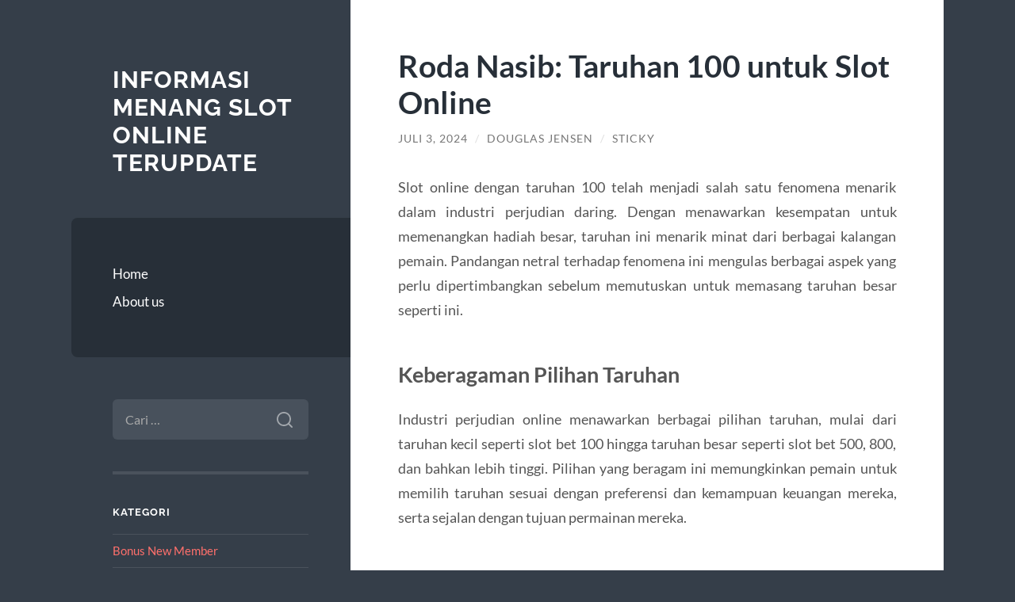

--- FILE ---
content_type: text/html; charset=UTF-8
request_url: https://fantomaster-seo.com/roda-nasib-taruhan-100-untuk-slot-online/
body_size: 11635
content:
<!DOCTYPE html>

<html lang="id">

	<head>

		<meta charset="UTF-8">
		<meta name="viewport" content="width=device-width, initial-scale=1.0" >

		<link rel="profile" href="https://gmpg.org/xfn/11">

		<meta name='robots' content='index, follow, max-image-preview:large, max-snippet:-1, max-video-preview:-1' />

	<!-- This site is optimized with the Yoast SEO plugin v26.8 - https://yoast.com/product/yoast-seo-wordpress/ -->
	<title>Roda Nasib: Taruhan 100 untuk Slot Online - Informasi Menang Slot Online Terupdate</title>
	<link rel="canonical" href="https://fantomaster-seo.com/roda-nasib-taruhan-100-untuk-slot-online/" />
	<meta property="og:locale" content="id_ID" />
	<meta property="og:type" content="article" />
	<meta property="og:title" content="Roda Nasib: Taruhan 100 untuk Slot Online - Informasi Menang Slot Online Terupdate" />
	<meta property="og:description" content="Slot online dengan taruhan 100 telah menjadi salah satu fenomena menarik dalam industri perjudian daring. Dengan menawarkan kesempatan untuk memenangkan hadiah besar, taruhan ini menarik minat dari berbagai kalangan pemain. Pandangan netral terhadap fenomena ini mengulas berbagai aspek yang perlu dipertimbangkan sebelum memutuskan untuk memasang taruhan besar seperti ini. Keberagaman Pilihan Taruhan Industri perjudian online [&hellip;]" />
	<meta property="og:url" content="https://fantomaster-seo.com/roda-nasib-taruhan-100-untuk-slot-online/" />
	<meta property="og:site_name" content="Informasi Menang Slot Online Terupdate" />
	<meta property="article:published_time" content="2024-07-03T02:26:31+00:00" />
	<meta name="author" content="Douglas Jensen" />
	<meta name="twitter:card" content="summary_large_image" />
	<meta name="twitter:label1" content="Ditulis oleh" />
	<meta name="twitter:data1" content="Douglas Jensen" />
	<script type="application/ld+json" class="yoast-schema-graph">{"@context":"https://schema.org","@graph":[{"@type":"Article","@id":"https://fantomaster-seo.com/roda-nasib-taruhan-100-untuk-slot-online/#article","isPartOf":{"@id":"https://fantomaster-seo.com/roda-nasib-taruhan-100-untuk-slot-online/"},"author":{"name":"Douglas Jensen","@id":"https://fantomaster-seo.com/#/schema/person/5418040e3713c94c4ffa37cb27216a0e"},"headline":"Roda Nasib: Taruhan 100 untuk Slot Online","datePublished":"2024-07-03T02:26:31+00:00","mainEntityOfPage":{"@id":"https://fantomaster-seo.com/roda-nasib-taruhan-100-untuk-slot-online/"},"wordCount":445,"keywords":["Slot Bet 100","slot bet 100 gacor","Slot Bet 100 Perak","Slot Bet 200","slot bet kecil"],"articleSection":["General"],"inLanguage":"id"},{"@type":"WebPage","@id":"https://fantomaster-seo.com/roda-nasib-taruhan-100-untuk-slot-online/","url":"https://fantomaster-seo.com/roda-nasib-taruhan-100-untuk-slot-online/","name":"Roda Nasib: Taruhan 100 untuk Slot Online - Informasi Menang Slot Online Terupdate","isPartOf":{"@id":"https://fantomaster-seo.com/#website"},"datePublished":"2024-07-03T02:26:31+00:00","author":{"@id":"https://fantomaster-seo.com/#/schema/person/5418040e3713c94c4ffa37cb27216a0e"},"breadcrumb":{"@id":"https://fantomaster-seo.com/roda-nasib-taruhan-100-untuk-slot-online/#breadcrumb"},"inLanguage":"id","potentialAction":[{"@type":"ReadAction","target":["https://fantomaster-seo.com/roda-nasib-taruhan-100-untuk-slot-online/"]}]},{"@type":"BreadcrumbList","@id":"https://fantomaster-seo.com/roda-nasib-taruhan-100-untuk-slot-online/#breadcrumb","itemListElement":[{"@type":"ListItem","position":1,"name":"Beranda","item":"https://fantomaster-seo.com/"},{"@type":"ListItem","position":2,"name":"Roda Nasib: Taruhan 100 untuk Slot Online"}]},{"@type":"WebSite","@id":"https://fantomaster-seo.com/#website","url":"https://fantomaster-seo.com/","name":"Informasi Menang Slot Online Terupdate","description":"","potentialAction":[{"@type":"SearchAction","target":{"@type":"EntryPoint","urlTemplate":"https://fantomaster-seo.com/?s={search_term_string}"},"query-input":{"@type":"PropertyValueSpecification","valueRequired":true,"valueName":"search_term_string"}}],"inLanguage":"id"},{"@type":"Person","@id":"https://fantomaster-seo.com/#/schema/person/5418040e3713c94c4ffa37cb27216a0e","name":"Douglas Jensen","image":{"@type":"ImageObject","inLanguage":"id","@id":"https://fantomaster-seo.com/#/schema/person/image/","url":"https://secure.gravatar.com/avatar/9b7fca7eaba4036668e311d58d91883fbf07b42e98549e51f67012827058a470?s=96&d=mm&r=g","contentUrl":"https://secure.gravatar.com/avatar/9b7fca7eaba4036668e311d58d91883fbf07b42e98549e51f67012827058a470?s=96&d=mm&r=g","caption":"Douglas Jensen"},"sameAs":["https://fantomaster-seo.com"],"url":"https://fantomaster-seo.com/author/blogadmin/"}]}</script>
	<!-- / Yoast SEO plugin. -->


<link rel="alternate" type="application/rss+xml" title="Informasi Menang Slot Online Terupdate &raquo; Feed" href="https://fantomaster-seo.com/feed/" />
<link rel="alternate" type="application/rss+xml" title="Informasi Menang Slot Online Terupdate &raquo; Umpan Komentar" href="https://fantomaster-seo.com/comments/feed/" />
<link rel="alternate" title="oEmbed (JSON)" type="application/json+oembed" href="https://fantomaster-seo.com/wp-json/oembed/1.0/embed?url=https%3A%2F%2Ffantomaster-seo.com%2Froda-nasib-taruhan-100-untuk-slot-online%2F" />
<link rel="alternate" title="oEmbed (XML)" type="text/xml+oembed" href="https://fantomaster-seo.com/wp-json/oembed/1.0/embed?url=https%3A%2F%2Ffantomaster-seo.com%2Froda-nasib-taruhan-100-untuk-slot-online%2F&#038;format=xml" />
<style id='wp-img-auto-sizes-contain-inline-css' type='text/css'>
img:is([sizes=auto i],[sizes^="auto," i]){contain-intrinsic-size:3000px 1500px}
/*# sourceURL=wp-img-auto-sizes-contain-inline-css */
</style>
<style id='wp-emoji-styles-inline-css' type='text/css'>

	img.wp-smiley, img.emoji {
		display: inline !important;
		border: none !important;
		box-shadow: none !important;
		height: 1em !important;
		width: 1em !important;
		margin: 0 0.07em !important;
		vertical-align: -0.1em !important;
		background: none !important;
		padding: 0 !important;
	}
/*# sourceURL=wp-emoji-styles-inline-css */
</style>
<style id='wp-block-library-inline-css' type='text/css'>
:root{--wp-block-synced-color:#7a00df;--wp-block-synced-color--rgb:122,0,223;--wp-bound-block-color:var(--wp-block-synced-color);--wp-editor-canvas-background:#ddd;--wp-admin-theme-color:#007cba;--wp-admin-theme-color--rgb:0,124,186;--wp-admin-theme-color-darker-10:#006ba1;--wp-admin-theme-color-darker-10--rgb:0,107,160.5;--wp-admin-theme-color-darker-20:#005a87;--wp-admin-theme-color-darker-20--rgb:0,90,135;--wp-admin-border-width-focus:2px}@media (min-resolution:192dpi){:root{--wp-admin-border-width-focus:1.5px}}.wp-element-button{cursor:pointer}:root .has-very-light-gray-background-color{background-color:#eee}:root .has-very-dark-gray-background-color{background-color:#313131}:root .has-very-light-gray-color{color:#eee}:root .has-very-dark-gray-color{color:#313131}:root .has-vivid-green-cyan-to-vivid-cyan-blue-gradient-background{background:linear-gradient(135deg,#00d084,#0693e3)}:root .has-purple-crush-gradient-background{background:linear-gradient(135deg,#34e2e4,#4721fb 50%,#ab1dfe)}:root .has-hazy-dawn-gradient-background{background:linear-gradient(135deg,#faaca8,#dad0ec)}:root .has-subdued-olive-gradient-background{background:linear-gradient(135deg,#fafae1,#67a671)}:root .has-atomic-cream-gradient-background{background:linear-gradient(135deg,#fdd79a,#004a59)}:root .has-nightshade-gradient-background{background:linear-gradient(135deg,#330968,#31cdcf)}:root .has-midnight-gradient-background{background:linear-gradient(135deg,#020381,#2874fc)}:root{--wp--preset--font-size--normal:16px;--wp--preset--font-size--huge:42px}.has-regular-font-size{font-size:1em}.has-larger-font-size{font-size:2.625em}.has-normal-font-size{font-size:var(--wp--preset--font-size--normal)}.has-huge-font-size{font-size:var(--wp--preset--font-size--huge)}.has-text-align-center{text-align:center}.has-text-align-left{text-align:left}.has-text-align-right{text-align:right}.has-fit-text{white-space:nowrap!important}#end-resizable-editor-section{display:none}.aligncenter{clear:both}.items-justified-left{justify-content:flex-start}.items-justified-center{justify-content:center}.items-justified-right{justify-content:flex-end}.items-justified-space-between{justify-content:space-between}.screen-reader-text{border:0;clip-path:inset(50%);height:1px;margin:-1px;overflow:hidden;padding:0;position:absolute;width:1px;word-wrap:normal!important}.screen-reader-text:focus{background-color:#ddd;clip-path:none;color:#444;display:block;font-size:1em;height:auto;left:5px;line-height:normal;padding:15px 23px 14px;text-decoration:none;top:5px;width:auto;z-index:100000}html :where(.has-border-color){border-style:solid}html :where([style*=border-top-color]){border-top-style:solid}html :where([style*=border-right-color]){border-right-style:solid}html :where([style*=border-bottom-color]){border-bottom-style:solid}html :where([style*=border-left-color]){border-left-style:solid}html :where([style*=border-width]){border-style:solid}html :where([style*=border-top-width]){border-top-style:solid}html :where([style*=border-right-width]){border-right-style:solid}html :where([style*=border-bottom-width]){border-bottom-style:solid}html :where([style*=border-left-width]){border-left-style:solid}html :where(img[class*=wp-image-]){height:auto;max-width:100%}:where(figure){margin:0 0 1em}html :where(.is-position-sticky){--wp-admin--admin-bar--position-offset:var(--wp-admin--admin-bar--height,0px)}@media screen and (max-width:600px){html :where(.is-position-sticky){--wp-admin--admin-bar--position-offset:0px}}

/*# sourceURL=wp-block-library-inline-css */
</style><style id='global-styles-inline-css' type='text/css'>
:root{--wp--preset--aspect-ratio--square: 1;--wp--preset--aspect-ratio--4-3: 4/3;--wp--preset--aspect-ratio--3-4: 3/4;--wp--preset--aspect-ratio--3-2: 3/2;--wp--preset--aspect-ratio--2-3: 2/3;--wp--preset--aspect-ratio--16-9: 16/9;--wp--preset--aspect-ratio--9-16: 9/16;--wp--preset--color--black: #272F38;--wp--preset--color--cyan-bluish-gray: #abb8c3;--wp--preset--color--white: #fff;--wp--preset--color--pale-pink: #f78da7;--wp--preset--color--vivid-red: #cf2e2e;--wp--preset--color--luminous-vivid-orange: #ff6900;--wp--preset--color--luminous-vivid-amber: #fcb900;--wp--preset--color--light-green-cyan: #7bdcb5;--wp--preset--color--vivid-green-cyan: #00d084;--wp--preset--color--pale-cyan-blue: #8ed1fc;--wp--preset--color--vivid-cyan-blue: #0693e3;--wp--preset--color--vivid-purple: #9b51e0;--wp--preset--color--accent: #FF706C;--wp--preset--color--dark-gray: #444;--wp--preset--color--medium-gray: #666;--wp--preset--color--light-gray: #888;--wp--preset--gradient--vivid-cyan-blue-to-vivid-purple: linear-gradient(135deg,rgb(6,147,227) 0%,rgb(155,81,224) 100%);--wp--preset--gradient--light-green-cyan-to-vivid-green-cyan: linear-gradient(135deg,rgb(122,220,180) 0%,rgb(0,208,130) 100%);--wp--preset--gradient--luminous-vivid-amber-to-luminous-vivid-orange: linear-gradient(135deg,rgb(252,185,0) 0%,rgb(255,105,0) 100%);--wp--preset--gradient--luminous-vivid-orange-to-vivid-red: linear-gradient(135deg,rgb(255,105,0) 0%,rgb(207,46,46) 100%);--wp--preset--gradient--very-light-gray-to-cyan-bluish-gray: linear-gradient(135deg,rgb(238,238,238) 0%,rgb(169,184,195) 100%);--wp--preset--gradient--cool-to-warm-spectrum: linear-gradient(135deg,rgb(74,234,220) 0%,rgb(151,120,209) 20%,rgb(207,42,186) 40%,rgb(238,44,130) 60%,rgb(251,105,98) 80%,rgb(254,248,76) 100%);--wp--preset--gradient--blush-light-purple: linear-gradient(135deg,rgb(255,206,236) 0%,rgb(152,150,240) 100%);--wp--preset--gradient--blush-bordeaux: linear-gradient(135deg,rgb(254,205,165) 0%,rgb(254,45,45) 50%,rgb(107,0,62) 100%);--wp--preset--gradient--luminous-dusk: linear-gradient(135deg,rgb(255,203,112) 0%,rgb(199,81,192) 50%,rgb(65,88,208) 100%);--wp--preset--gradient--pale-ocean: linear-gradient(135deg,rgb(255,245,203) 0%,rgb(182,227,212) 50%,rgb(51,167,181) 100%);--wp--preset--gradient--electric-grass: linear-gradient(135deg,rgb(202,248,128) 0%,rgb(113,206,126) 100%);--wp--preset--gradient--midnight: linear-gradient(135deg,rgb(2,3,129) 0%,rgb(40,116,252) 100%);--wp--preset--font-size--small: 16px;--wp--preset--font-size--medium: 20px;--wp--preset--font-size--large: 24px;--wp--preset--font-size--x-large: 42px;--wp--preset--font-size--regular: 18px;--wp--preset--font-size--larger: 32px;--wp--preset--spacing--20: 0.44rem;--wp--preset--spacing--30: 0.67rem;--wp--preset--spacing--40: 1rem;--wp--preset--spacing--50: 1.5rem;--wp--preset--spacing--60: 2.25rem;--wp--preset--spacing--70: 3.38rem;--wp--preset--spacing--80: 5.06rem;--wp--preset--shadow--natural: 6px 6px 9px rgba(0, 0, 0, 0.2);--wp--preset--shadow--deep: 12px 12px 50px rgba(0, 0, 0, 0.4);--wp--preset--shadow--sharp: 6px 6px 0px rgba(0, 0, 0, 0.2);--wp--preset--shadow--outlined: 6px 6px 0px -3px rgb(255, 255, 255), 6px 6px rgb(0, 0, 0);--wp--preset--shadow--crisp: 6px 6px 0px rgb(0, 0, 0);}:where(.is-layout-flex){gap: 0.5em;}:where(.is-layout-grid){gap: 0.5em;}body .is-layout-flex{display: flex;}.is-layout-flex{flex-wrap: wrap;align-items: center;}.is-layout-flex > :is(*, div){margin: 0;}body .is-layout-grid{display: grid;}.is-layout-grid > :is(*, div){margin: 0;}:where(.wp-block-columns.is-layout-flex){gap: 2em;}:where(.wp-block-columns.is-layout-grid){gap: 2em;}:where(.wp-block-post-template.is-layout-flex){gap: 1.25em;}:where(.wp-block-post-template.is-layout-grid){gap: 1.25em;}.has-black-color{color: var(--wp--preset--color--black) !important;}.has-cyan-bluish-gray-color{color: var(--wp--preset--color--cyan-bluish-gray) !important;}.has-white-color{color: var(--wp--preset--color--white) !important;}.has-pale-pink-color{color: var(--wp--preset--color--pale-pink) !important;}.has-vivid-red-color{color: var(--wp--preset--color--vivid-red) !important;}.has-luminous-vivid-orange-color{color: var(--wp--preset--color--luminous-vivid-orange) !important;}.has-luminous-vivid-amber-color{color: var(--wp--preset--color--luminous-vivid-amber) !important;}.has-light-green-cyan-color{color: var(--wp--preset--color--light-green-cyan) !important;}.has-vivid-green-cyan-color{color: var(--wp--preset--color--vivid-green-cyan) !important;}.has-pale-cyan-blue-color{color: var(--wp--preset--color--pale-cyan-blue) !important;}.has-vivid-cyan-blue-color{color: var(--wp--preset--color--vivid-cyan-blue) !important;}.has-vivid-purple-color{color: var(--wp--preset--color--vivid-purple) !important;}.has-black-background-color{background-color: var(--wp--preset--color--black) !important;}.has-cyan-bluish-gray-background-color{background-color: var(--wp--preset--color--cyan-bluish-gray) !important;}.has-white-background-color{background-color: var(--wp--preset--color--white) !important;}.has-pale-pink-background-color{background-color: var(--wp--preset--color--pale-pink) !important;}.has-vivid-red-background-color{background-color: var(--wp--preset--color--vivid-red) !important;}.has-luminous-vivid-orange-background-color{background-color: var(--wp--preset--color--luminous-vivid-orange) !important;}.has-luminous-vivid-amber-background-color{background-color: var(--wp--preset--color--luminous-vivid-amber) !important;}.has-light-green-cyan-background-color{background-color: var(--wp--preset--color--light-green-cyan) !important;}.has-vivid-green-cyan-background-color{background-color: var(--wp--preset--color--vivid-green-cyan) !important;}.has-pale-cyan-blue-background-color{background-color: var(--wp--preset--color--pale-cyan-blue) !important;}.has-vivid-cyan-blue-background-color{background-color: var(--wp--preset--color--vivid-cyan-blue) !important;}.has-vivid-purple-background-color{background-color: var(--wp--preset--color--vivid-purple) !important;}.has-black-border-color{border-color: var(--wp--preset--color--black) !important;}.has-cyan-bluish-gray-border-color{border-color: var(--wp--preset--color--cyan-bluish-gray) !important;}.has-white-border-color{border-color: var(--wp--preset--color--white) !important;}.has-pale-pink-border-color{border-color: var(--wp--preset--color--pale-pink) !important;}.has-vivid-red-border-color{border-color: var(--wp--preset--color--vivid-red) !important;}.has-luminous-vivid-orange-border-color{border-color: var(--wp--preset--color--luminous-vivid-orange) !important;}.has-luminous-vivid-amber-border-color{border-color: var(--wp--preset--color--luminous-vivid-amber) !important;}.has-light-green-cyan-border-color{border-color: var(--wp--preset--color--light-green-cyan) !important;}.has-vivid-green-cyan-border-color{border-color: var(--wp--preset--color--vivid-green-cyan) !important;}.has-pale-cyan-blue-border-color{border-color: var(--wp--preset--color--pale-cyan-blue) !important;}.has-vivid-cyan-blue-border-color{border-color: var(--wp--preset--color--vivid-cyan-blue) !important;}.has-vivid-purple-border-color{border-color: var(--wp--preset--color--vivid-purple) !important;}.has-vivid-cyan-blue-to-vivid-purple-gradient-background{background: var(--wp--preset--gradient--vivid-cyan-blue-to-vivid-purple) !important;}.has-light-green-cyan-to-vivid-green-cyan-gradient-background{background: var(--wp--preset--gradient--light-green-cyan-to-vivid-green-cyan) !important;}.has-luminous-vivid-amber-to-luminous-vivid-orange-gradient-background{background: var(--wp--preset--gradient--luminous-vivid-amber-to-luminous-vivid-orange) !important;}.has-luminous-vivid-orange-to-vivid-red-gradient-background{background: var(--wp--preset--gradient--luminous-vivid-orange-to-vivid-red) !important;}.has-very-light-gray-to-cyan-bluish-gray-gradient-background{background: var(--wp--preset--gradient--very-light-gray-to-cyan-bluish-gray) !important;}.has-cool-to-warm-spectrum-gradient-background{background: var(--wp--preset--gradient--cool-to-warm-spectrum) !important;}.has-blush-light-purple-gradient-background{background: var(--wp--preset--gradient--blush-light-purple) !important;}.has-blush-bordeaux-gradient-background{background: var(--wp--preset--gradient--blush-bordeaux) !important;}.has-luminous-dusk-gradient-background{background: var(--wp--preset--gradient--luminous-dusk) !important;}.has-pale-ocean-gradient-background{background: var(--wp--preset--gradient--pale-ocean) !important;}.has-electric-grass-gradient-background{background: var(--wp--preset--gradient--electric-grass) !important;}.has-midnight-gradient-background{background: var(--wp--preset--gradient--midnight) !important;}.has-small-font-size{font-size: var(--wp--preset--font-size--small) !important;}.has-medium-font-size{font-size: var(--wp--preset--font-size--medium) !important;}.has-large-font-size{font-size: var(--wp--preset--font-size--large) !important;}.has-x-large-font-size{font-size: var(--wp--preset--font-size--x-large) !important;}
/*# sourceURL=global-styles-inline-css */
</style>

<style id='classic-theme-styles-inline-css' type='text/css'>
/*! This file is auto-generated */
.wp-block-button__link{color:#fff;background-color:#32373c;border-radius:9999px;box-shadow:none;text-decoration:none;padding:calc(.667em + 2px) calc(1.333em + 2px);font-size:1.125em}.wp-block-file__button{background:#32373c;color:#fff;text-decoration:none}
/*# sourceURL=/wp-includes/css/classic-themes.min.css */
</style>
<link rel='stylesheet' id='wilson_fonts-css' href='https://fantomaster-seo.com/wp-content/themes/wilson/assets/css/fonts.css?ver=6.9' type='text/css' media='all' />
<link rel='stylesheet' id='wilson_style-css' href='https://fantomaster-seo.com/wp-content/themes/wilson/style.css?ver=2.1.3' type='text/css' media='all' />
<script type="text/javascript" src="https://fantomaster-seo.com/wp-includes/js/jquery/jquery.min.js?ver=3.7.1" id="jquery-core-js"></script>
<script type="text/javascript" src="https://fantomaster-seo.com/wp-includes/js/jquery/jquery-migrate.min.js?ver=3.4.1" id="jquery-migrate-js"></script>
<script type="text/javascript" src="https://fantomaster-seo.com/wp-content/themes/wilson/assets/js/global.js?ver=2.1.3" id="wilson_global-js"></script>
<link rel="https://api.w.org/" href="https://fantomaster-seo.com/wp-json/" /><link rel="alternate" title="JSON" type="application/json" href="https://fantomaster-seo.com/wp-json/wp/v2/posts/1565" /><link rel="EditURI" type="application/rsd+xml" title="RSD" href="https://fantomaster-seo.com/xmlrpc.php?rsd" />
<meta name="generator" content="WordPress 6.9" />
<link rel='shortlink' href='https://fantomaster-seo.com/?p=1565' />

	</head>
	
	<body class="wp-singular post-template-default single single-post postid-1565 single-format-standard wp-theme-wilson">

		
		<a class="skip-link button" href="#site-content">Skip to the content</a>
	
		<div class="wrapper">
	
			<header class="sidebar" id="site-header">
							
				<div class="blog-header">

									
						<div class="blog-info">
						
															<div class="blog-title">
									<a href="https://fantomaster-seo.com" rel="home">Informasi Menang Slot Online Terupdate</a>
								</div>
														
													
						</div><!-- .blog-info -->
						
					
				</div><!-- .blog-header -->
				
				<div class="nav-toggle toggle">
				
					<p>
						<span class="show">Show menu</span>
						<span class="hide">Hide menu</span>
					</p>
				
					<div class="bars">
							
						<div class="bar"></div>
						<div class="bar"></div>
						<div class="bar"></div>
						
						<div class="clear"></div>
						
					</div><!-- .bars -->
				
				</div><!-- .nav-toggle -->
				
				<div class="blog-menu">
			
					<ul class="navigation">
					
						<li id="menu-item-11" class="menu-item menu-item-type-post_type menu-item-object-page menu-item-11"><a href="https://fantomaster-seo.com/home/">Home</a></li>
<li id="menu-item-10" class="menu-item menu-item-type-post_type menu-item-object-page menu-item-10"><a href="https://fantomaster-seo.com/about-us/">About us</a></li>
												
					</ul><!-- .navigation -->
				</div><!-- .blog-menu -->
				
				<div class="mobile-menu">
						 
					<ul class="navigation">
					
						<li class="menu-item menu-item-type-post_type menu-item-object-page menu-item-11"><a href="https://fantomaster-seo.com/home/">Home</a></li>
<li class="menu-item menu-item-type-post_type menu-item-object-page menu-item-10"><a href="https://fantomaster-seo.com/about-us/">About us</a></li>
						
					</ul>
					 
				</div><!-- .mobile-menu -->
				
				
					<div class="widgets" role="complementary">
					
						<div id="search-2" class="widget widget_search"><div class="widget-content"><form role="search" method="get" class="search-form" action="https://fantomaster-seo.com/">
				<label>
					<span class="screen-reader-text">Cari untuk:</span>
					<input type="search" class="search-field" placeholder="Cari &hellip;" value="" name="s" />
				</label>
				<input type="submit" class="search-submit" value="Cari" />
			</form></div></div><div id="categories-2" class="widget widget_categories"><div class="widget-content"><h3 class="widget-title">Kategori</h3>
			<ul>
					<li class="cat-item cat-item-710"><a href="https://fantomaster-seo.com/category/bonus-new-member/">Bonus New Member</a>
</li>
	<li class="cat-item cat-item-4"><a href="https://fantomaster-seo.com/category/casino-online/">Casino Online</a>
</li>
	<li class="cat-item cat-item-6"><a href="https://fantomaster-seo.com/category/games/">Games</a>
</li>
	<li class="cat-item cat-item-583"><a href="https://fantomaster-seo.com/category/gates-of-olympus/">Gates Of Olympus</a>
</li>
	<li class="cat-item cat-item-2"><a href="https://fantomaster-seo.com/category/general/">General</a>
</li>
	<li class="cat-item cat-item-9"><a href="https://fantomaster-seo.com/category/joker123/">Joker123</a>
</li>
	<li class="cat-item cat-item-10"><a href="https://fantomaster-seo.com/category/judi-bola/">judi bola</a>
</li>
	<li class="cat-item cat-item-8"><a href="https://fantomaster-seo.com/category/judi-slot/">Judi Slot</a>
</li>
	<li class="cat-item cat-item-7"><a href="https://fantomaster-seo.com/category/manfaat-bermain-game/">Manfaat Bermain Game</a>
</li>
	<li class="cat-item cat-item-242"><a href="https://fantomaster-seo.com/category/radiumplay/">RADIUMPLAY</a>
</li>
	<li class="cat-item cat-item-266"><a href="https://fantomaster-seo.com/category/sbobet/">sbobet</a>
</li>
	<li class="cat-item cat-item-268"><a href="https://fantomaster-seo.com/category/slot/">slot</a>
</li>
	<li class="cat-item cat-item-610"><a href="https://fantomaster-seo.com/category/slot-bet-100/">slot bet 100</a>
</li>
	<li class="cat-item cat-item-627"><a href="https://fantomaster-seo.com/category/slot-gacor/">slot gacor</a>
</li>
	<li class="cat-item cat-item-716"><a href="https://fantomaster-seo.com/category/slot-gacor-premium/">slot gacor premium</a>
</li>
	<li class="cat-item cat-item-212"><a href="https://fantomaster-seo.com/category/slot-nexus/">slot nexus</a>
</li>
	<li class="cat-item cat-item-224"><a href="https://fantomaster-seo.com/category/slot88/">slot88</a>
</li>
	<li class="cat-item cat-item-617"><a href="https://fantomaster-seo.com/category/starlight-princess/">starlight princess</a>
</li>
	<li class="cat-item cat-item-5"><a href="https://fantomaster-seo.com/category/vegas-casino/">Vegas Casino</a>
</li>
			</ul>

			</div></div>
		<div id="recent-posts-2" class="widget widget_recent_entries"><div class="widget-content">
		<h3 class="widget-title">Pos-pos Terbaru</h3>
		<ul>
											<li>
					<a href="https://fantomaster-seo.com/spaceman-pragmatic-kenapa-game-ini-terasa-beda-di-tengah-ramainya-slot-online/">SPACEMAN PRAGMATIC: Kenapa Game Ini Terasa Beda di Tengah Ramainya Slot Online</a>
									</li>
											<li>
					<a href="https://fantomaster-seo.com/link-slot-gacor-dan-situs-slot-terpercaya-jadi-rekomendasi-utama-pemain-slot-modern/">Link Slot Gacor dan Situs Slot Terpercaya Jadi Rekomendasi Utama Pemain Slot Modern</a>
									</li>
											<li>
					<a href="https://fantomaster-seo.com/review-lengkap-airbet88-kualitas-game-layanan-profesional-dan-fitur-eksklusif/">Review Lengkap Airbet88: Kualitas Game, Layanan Profesional, dan Fitur Eksklusif</a>
									</li>
											<li>
					<a href="https://fantomaster-seo.com/keuntungan-bonus-slot-untuk-pemain-baru-modal-lebih-besar-peluang-menang-lebih-tinggi/">Keuntungan Bonus Slot untuk Pemain Baru: Modal Lebih Besar, Peluang Menang Lebih Tinggi</a>
									</li>
											<li>
					<a href="https://fantomaster-seo.com/pola-long-scatter-tail-scatter-yang-muncul-belakangan-namun-pasti-tembus/">Pola Long-Scatter Tail: Scatter yang Muncul Belakangan Namun Pasti Tembus</a>
									</li>
					</ul>

		</div></div><div id="tag_cloud-2" class="widget widget_tag_cloud"><div class="widget-content"><h3 class="widget-title">Tag</h3><div class="tagcloud"><a href="https://fantomaster-seo.com/tag/agen-judi-online/" class="tag-cloud-link tag-link-169 tag-link-position-1" style="font-size: 9.2989690721649pt;" aria-label="agen judi online (10 item)">agen judi online</a>
<a href="https://fantomaster-seo.com/tag/bonus-new-member/" class="tag-cloud-link tag-link-45 tag-link-position-2" style="font-size: 12.474226804124pt;" aria-label="bonus new member (17 item)">bonus new member</a>
<a href="https://fantomaster-seo.com/tag/daftar-gadunslot/" class="tag-cloud-link tag-link-258 tag-link-position-3" style="font-size: 9.8762886597938pt;" aria-label="Daftar GADUNSLOT (11 item)">Daftar GADUNSLOT</a>
<a href="https://fantomaster-seo.com/tag/gadun-slot/" class="tag-cloud-link tag-link-257 tag-link-position-4" style="font-size: 9.8762886597938pt;" aria-label="GADUN SLOT (11 item)">GADUN SLOT</a>
<a href="https://fantomaster-seo.com/tag/gadunslot/" class="tag-cloud-link tag-link-255 tag-link-position-5" style="font-size: 9.2989690721649pt;" aria-label="GADUNSLOT (10 item)">GADUNSLOT</a>
<a href="https://fantomaster-seo.com/tag/gates-of-olympus/" class="tag-cloud-link tag-link-120 tag-link-position-6" style="font-size: 8.7216494845361pt;" aria-label="gates of olympus (9 item)">gates of olympus</a>
<a href="https://fantomaster-seo.com/tag/joker123/" class="tag-cloud-link tag-link-170 tag-link-position-7" style="font-size: 8.7216494845361pt;" aria-label="joker123 (9 item)">joker123</a>
<a href="https://fantomaster-seo.com/tag/judi-bola/" class="tag-cloud-link tag-link-25 tag-link-position-8" style="font-size: 11.319587628866pt;" aria-label="judi bola (14 item)">judi bola</a>
<a href="https://fantomaster-seo.com/tag/judi-online/" class="tag-cloud-link tag-link-13 tag-link-position-9" style="font-size: 15.649484536082pt;" aria-label="judi online (29 item)">judi online</a>
<a href="https://fantomaster-seo.com/tag/judi-slot-online/" class="tag-cloud-link tag-link-26 tag-link-position-10" style="font-size: 10.309278350515pt;" aria-label="Judi slot online (12 item)">Judi slot online</a>
<a href="https://fantomaster-seo.com/tag/link-slot-gacor/" class="tag-cloud-link tag-link-49 tag-link-position-11" style="font-size: 9.8762886597938pt;" aria-label="link slot gacor (11 item)">link slot gacor</a>
<a href="https://fantomaster-seo.com/tag/login-gadunslot/" class="tag-cloud-link tag-link-656 tag-link-position-12" style="font-size: 8pt;" aria-label="login GADUNSLOT (8 item)">login GADUNSLOT</a>
<a href="https://fantomaster-seo.com/tag/mahjong-slot/" class="tag-cloud-link tag-link-222 tag-link-position-13" style="font-size: 11.319587628866pt;" aria-label="mahjong slot (14 item)">mahjong slot</a>
<a href="https://fantomaster-seo.com/tag/mahjong-ways/" class="tag-cloud-link tag-link-296 tag-link-position-14" style="font-size: 10.886597938144pt;" aria-label="mahjong ways (13 item)">mahjong ways</a>
<a href="https://fantomaster-seo.com/tag/mahjong-ways-2/" class="tag-cloud-link tag-link-305 tag-link-position-15" style="font-size: 9.8762886597938pt;" aria-label="mahjong ways 2 (11 item)">mahjong ways 2</a>
<a href="https://fantomaster-seo.com/tag/olympus-1000/" class="tag-cloud-link tag-link-452 tag-link-position-16" style="font-size: 9.8762886597938pt;" aria-label="olympus 1000 (11 item)">olympus 1000</a>
<a href="https://fantomaster-seo.com/tag/olympus1000/" class="tag-cloud-link tag-link-451 tag-link-position-17" style="font-size: 8pt;" aria-label="olympus1000 (8 item)">olympus1000</a>
<a href="https://fantomaster-seo.com/tag/sbobet/" class="tag-cloud-link tag-link-123 tag-link-position-18" style="font-size: 15.360824742268pt;" aria-label="sbobet (28 item)">sbobet</a>
<a href="https://fantomaster-seo.com/tag/sbobet88/" class="tag-cloud-link tag-link-145 tag-link-position-19" style="font-size: 12.041237113402pt;" aria-label="sbobet88 (16 item)">sbobet88</a>
<a href="https://fantomaster-seo.com/tag/server-thailand/" class="tag-cloud-link tag-link-232 tag-link-position-20" style="font-size: 9.2989690721649pt;" aria-label="server thailand (10 item)">server thailand</a>
<a href="https://fantomaster-seo.com/tag/situs-judi-bola/" class="tag-cloud-link tag-link-192 tag-link-position-21" style="font-size: 9.2989690721649pt;" aria-label="situs judi bola (10 item)">situs judi bola</a>
<a href="https://fantomaster-seo.com/tag/situs-slot/" class="tag-cloud-link tag-link-254 tag-link-position-22" style="font-size: 11.60824742268pt;" aria-label="situs slot (15 item)">situs slot</a>
<a href="https://fantomaster-seo.com/tag/situs-slot-gacor/" class="tag-cloud-link tag-link-48 tag-link-position-23" style="font-size: 13.340206185567pt;" aria-label="situs slot gacor (20 item)">situs slot gacor</a>
<a href="https://fantomaster-seo.com/tag/slot/" class="tag-cloud-link tag-link-39 tag-link-position-24" style="font-size: 21.711340206186pt;" aria-label="Slot (79 item)">Slot</a>
<a href="https://fantomaster-seo.com/tag/slot777/" class="tag-cloud-link tag-link-171 tag-link-position-25" style="font-size: 12.474226804124pt;" aria-label="slot777 (17 item)">slot777</a>
<a href="https://fantomaster-seo.com/tag/slot-bet-100/" class="tag-cloud-link tag-link-176 tag-link-position-26" style="font-size: 11.319587628866pt;" aria-label="Slot Bet 100 (14 item)">Slot Bet 100</a>
<a href="https://fantomaster-seo.com/tag/slot-bet-200/" class="tag-cloud-link tag-link-177 tag-link-position-27" style="font-size: 8pt;" aria-label="Slot Bet 200 (8 item)">Slot Bet 200</a>
<a href="https://fantomaster-seo.com/tag/slot-bet-kecil/" class="tag-cloud-link tag-link-260 tag-link-position-28" style="font-size: 10.309278350515pt;" aria-label="slot bet kecil (12 item)">slot bet kecil</a>
<a href="https://fantomaster-seo.com/tag/slot-bonus/" class="tag-cloud-link tag-link-99 tag-link-position-29" style="font-size: 8.7216494845361pt;" aria-label="Slot Bonus (9 item)">Slot Bonus</a>
<a href="https://fantomaster-seo.com/tag/slot-deposit-10-ribu/" class="tag-cloud-link tag-link-261 tag-link-position-30" style="font-size: 9.2989690721649pt;" aria-label="slot deposit 10 ribu (10 item)">slot deposit 10 ribu</a>
<a href="https://fantomaster-seo.com/tag/slot-gacor/" class="tag-cloud-link tag-link-37 tag-link-position-31" style="font-size: 22pt;" aria-label="Slot Gacor (82 item)">Slot Gacor</a>
<a href="https://fantomaster-seo.com/tag/slot-gacor-gampang-menang/" class="tag-cloud-link tag-link-43 tag-link-position-32" style="font-size: 11.319587628866pt;" aria-label="slot gacor gampang menang (14 item)">slot gacor gampang menang</a>
<a href="https://fantomaster-seo.com/tag/slot-gacor-hari-ini/" class="tag-cloud-link tag-link-44 tag-link-position-33" style="font-size: 12.474226804124pt;" aria-label="slot gacor hari ini (17 item)">slot gacor hari ini</a>
<a href="https://fantomaster-seo.com/tag/slot-gacor-maxwin/" class="tag-cloud-link tag-link-54 tag-link-position-34" style="font-size: 8.7216494845361pt;" aria-label="Slot gacor maxwin (9 item)">Slot gacor maxwin</a>
<a href="https://fantomaster-seo.com/tag/slot-mahjong/" class="tag-cloud-link tag-link-297 tag-link-position-35" style="font-size: 11.319587628866pt;" aria-label="slot mahjong (14 item)">slot mahjong</a>
<a href="https://fantomaster-seo.com/tag/slot-olympus/" class="tag-cloud-link tag-link-291 tag-link-position-36" style="font-size: 8.7216494845361pt;" aria-label="slot olympus (9 item)">slot olympus</a>
<a href="https://fantomaster-seo.com/tag/slot-online/" class="tag-cloud-link tag-link-21 tag-link-position-37" style="font-size: 21.855670103093pt;" aria-label="slot online (81 item)">slot online</a>
<a href="https://fantomaster-seo.com/tag/slot-server-thailand/" class="tag-cloud-link tag-link-231 tag-link-position-38" style="font-size: 9.8762886597938pt;" aria-label="slot server thailand (11 item)">slot server thailand</a>
<a href="https://fantomaster-seo.com/tag/slot-spaceman/" class="tag-cloud-link tag-link-367 tag-link-position-39" style="font-size: 15.360824742268pt;" aria-label="slot spaceman (28 item)">slot spaceman</a>
<a href="https://fantomaster-seo.com/tag/slot-terbaru/" class="tag-cloud-link tag-link-38 tag-link-position-40" style="font-size: 8.7216494845361pt;" aria-label="Slot Terbaru (9 item)">Slot Terbaru</a>
<a href="https://fantomaster-seo.com/tag/slot-thailand/" class="tag-cloud-link tag-link-230 tag-link-position-41" style="font-size: 12.762886597938pt;" aria-label="slot thailand (18 item)">slot thailand</a>
<a href="https://fantomaster-seo.com/tag/spaceman/" class="tag-cloud-link tag-link-364 tag-link-position-42" style="font-size: 15.216494845361pt;" aria-label="spaceman (27 item)">spaceman</a>
<a href="https://fantomaster-seo.com/tag/spaceman-pragmatic/" class="tag-cloud-link tag-link-402 tag-link-position-43" style="font-size: 12.474226804124pt;" aria-label="spaceman pragmatic (17 item)">spaceman pragmatic</a>
<a href="https://fantomaster-seo.com/tag/spaceman-slot/" class="tag-cloud-link tag-link-365 tag-link-position-44" style="font-size: 16.226804123711pt;" aria-label="spaceman slot (32 item)">spaceman slot</a>
<a href="https://fantomaster-seo.com/tag/togel/" class="tag-cloud-link tag-link-124 tag-link-position-45" style="font-size: 9.8762886597938pt;" aria-label="togel (11 item)">togel</a></div>
</div></div><div id="custom_html-2" class="widget_text widget widget_custom_html"><div class="widget_text widget-content"><h3 class="widget-title">Kunjungi Juga</h3><div class="textwidget custom-html-widget"></div></div></div>						
					</div><!-- .widgets -->
					
													
			</header><!-- .sidebar -->

			<main class="content" id="site-content">	
		<div class="posts">
	
			<article id="post-1565" class="post-1565 post type-post status-publish format-standard hentry category-general tag-slot-bet-100 tag-slot-bet-100-gacor tag-slot-bet-100-perak tag-slot-bet-200 tag-slot-bet-kecil">
			
							
				<div class="post-inner">

					<div class="post-header">

						
															<h1 class="post-title">Roda Nasib: Taruhan 100 untuk Slot Online</h1>
							
						
								
		<div class="post-meta">
		
			<span class="post-date"><a href="https://fantomaster-seo.com/roda-nasib-taruhan-100-untuk-slot-online/">Juli 3, 2024</a></span>
			
			<span class="date-sep"> / </span>
				
			<span class="post-author"><a href="https://fantomaster-seo.com/author/blogadmin/" title="Pos-pos oleh Douglas Jensen" rel="author">Douglas Jensen</a></span>
			
						
			 
			
				<span class="date-sep"> / </span>
			
				Sticky			
						
												
		</div><!-- .post-meta -->

		
					</div><!-- .post-header -->

					
						<div class="post-content">

							<p style="text-align: justify;">Slot online dengan taruhan 100 telah menjadi salah satu fenomena menarik dalam industri perjudian daring. Dengan menawarkan kesempatan untuk memenangkan hadiah besar, taruhan ini menarik minat dari berbagai kalangan pemain. Pandangan netral terhadap fenomena ini mengulas berbagai aspek yang perlu dipertimbangkan sebelum memutuskan untuk memasang taruhan besar seperti ini.</p>
<h3 style="text-align: justify;">Keberagaman Pilihan Taruhan</h3>
<p style="text-align: justify;">Industri perjudian online menawarkan berbagai pilihan taruhan, mulai dari taruhan kecil seperti slot bet 100 hingga taruhan besar seperti slot bet 500, 800, dan bahkan lebih tinggi. Pilihan yang beragam ini memungkinkan pemain untuk memilih taruhan sesuai dengan preferensi dan kemampuan keuangan mereka, serta sejalan dengan tujuan permainan mereka.</p>
<h3 style="text-align: justify;">Potensi Kemenangan Besar</h3>
<p style="text-align: justify;">Salah satu alasan utama mengapa slot bet 100 diminati adalah potensi untuk memenangkan hadiah besar dengan modal taruhan yang relatif tinggi. Pemain yang beruntung dapat mengubah hidup mereka dalam sekejap dengan kemenangan yang substansial. Namun demikian, pandangan netral juga menyoroti bahwa perjudian selalu melibatkan risiko, dan tidak ada jaminan pasti untuk kemenangan.</p>
<h3 style="text-align: justify;">Strategi dan Pengelolaan Keuangan</h3>
<p style="text-align: justify;">Penggunaan strategi yang baik dan pengelolaan keuangan yang bijak tetap penting dalam berjudi, terutama saat mempertimbangkan taruhan besar seperti slot bet 100. Pemain yang cerdas akan mempertimbangkan faktor-faktor seperti peluang kemenangan, batasan keuangan pribadi, dan perencanaan bermain yang matang sebelum memasang taruhan.</p>
<h3 style="text-align: justify;">Realitas Probabilitas dalam Perjudian</h3>
<p style="text-align: justify;">Pandangan netral mengingatkan kita bahwa perjudian adalah permainan probabilitas di mana keberuntungan memainkan peran penting. Meskipun ada strategi untuk meningkatkan peluang kemenangan, hasil dari setiap taruhan tidak dapat diprediksi dengan pasti. Pemain perlu memahami bahwa ada risiko kehilangan yang selalu ada dalam setiap bentuk perjudian.</p>
<h3 style="text-align: justify;">Sensasi Bermain yang Intens</h3>
<p style="text-align: justify;">Bagi banyak pemain, taruhan besar seperti slot bet 100 bukan hanya tentang mencari kemenangan besar, tetapi juga tentang pengalaman bermain yang intens. Sensasi dari taruhan besar dapat meningkatkan adrenalin dan membuat setiap putaran gulungan terasa lebih menarik dan menegangkan.</p>
<h3 style="text-align: justify;">Etika dan Tanggung Jawab</h3>
<p style="text-align: justify;">Pandangan netral juga menekankan pentingnya mempertimbangkan etika dalam berjudi. Meskipun taruhan besar menawarkan potensi hadiah yang menggiurkan, penting untuk tetap menghormati aturan permainan dan menjaga kontrol diri dalam semua situasi. Penggunaan taruhan dengan bijak adalah sikap yang diharapkan dari setiap pemain.</p>
<h3 style="text-align: justify;">Alternatif Taruhan Kecil</h3>
<p style="text-align: justify;">Bagi mereka yang tidak nyaman dengan risiko taruhan besar, taruhan kecil tetap menjadi pilihan yang populer. Meskipun hadiahnya mungkin tidak sebesar <strong><a href="https://www.sbsuitesanaheim.com/">slot bet 100</a></strong>, taruhan kecil tetap menyediakan hiburan yang menyenangkan tanpa meningkatkan risiko finansial yang signifikan. Ini adalah pilihan yang bijak bagi pemain yang lebih memilih untuk bermain dengan hati-hati dan mempertahankan stabilitas keuangan mereka.</p>
<h3 style="text-align: justify;">Kesimpulan: Bermain dengan Bijak</h3>
<p style="text-align: justify;">Slot bet 100 menawarkan pengalaman berjudi yang menarik dengan potensi kemenangan besar. Namun, pandangan netral mengingatkan kita untuk selalu mempertimbangkan risiko yang terlibat dan menggunakan strategi yang tepat dalam berjudi. Dengan bermain dengan bijak, setiap pemain dapat menikmati keseruan permainan kasino tanpa mengorbankan stabilitas keuangan mereka.</p>

						</div><!-- .post-content -->

									
				</div><!-- .post-inner -->

			</article><!-- .post -->

		</div><!-- .posts -->

										
			<div class="post-meta-bottom">

				<div class="post-cat-tags">

					<p class="post-categories"><span>Categories:</span> <a href="https://fantomaster-seo.com/category/general/" rel="category tag">General</a></p>

					<p class="post-tags">Tags: <a href="https://fantomaster-seo.com/tag/slot-bet-100/" rel="tag">Slot Bet 100</a>, <a href="https://fantomaster-seo.com/tag/slot-bet-100-gacor/" rel="tag">slot bet 100 gacor</a>, <a href="https://fantomaster-seo.com/tag/slot-bet-100-perak/" rel="tag">Slot Bet 100 Perak</a>, <a href="https://fantomaster-seo.com/tag/slot-bet-200/" rel="tag">Slot Bet 200</a>, <a href="https://fantomaster-seo.com/tag/slot-bet-kecil/" rel="tag">slot bet kecil</a></p>
				</div><!-- .post-cat-tags -->

				
					<nav class="post-nav archive-nav">

													<a class="post-nav-older" href="https://fantomaster-seo.com/situs-slot-slots-server-hongkong-gacor-gampang-menang-no-1-bekerja-di-indonesia/">
								&laquo; Situs Slot slots server hongkong Gacor Gampang Menang No 1 Bekerja di Indonesia							</a>
						
													<a class="post-nav-newer" href="https://fantomaster-seo.com/slot-dana-gampang-menang-maxwin-2024-pg-soft/">
								Slot Dana Gampang Menang Maxwin 2024 PG Soft &raquo;							</a>
						
					</nav><!-- .post-nav -->

				
			</div><!-- .post-meta-bottom -->

			
			<footer class="footer section large-padding bg-dark clear" id="site-footer">

			
			<div class="credits">
				
				<p class="credits-left">&copy; 2026 <a href="https://fantomaster-seo.com">Informasi Menang Slot Online Terupdate</a></p>
				
				<p class="credits-right"><span>Theme by <a href="https://andersnoren.se">Anders Nor&eacute;n</a></span> &mdash; <a class="tothetop" href="#site-header">Up &uarr;</a></p>
				
			</div><!-- .credits -->
		
		</footer><!-- #site-footer -->
		
	</main><!-- #site-content -->
	
</div><!-- .wrapper -->

<script type="speculationrules">
{"prefetch":[{"source":"document","where":{"and":[{"href_matches":"/*"},{"not":{"href_matches":["/wp-*.php","/wp-admin/*","/wp-content/uploads/*","/wp-content/*","/wp-content/plugins/*","/wp-content/themes/wilson/*","/*\\?(.+)"]}},{"not":{"selector_matches":"a[rel~=\"nofollow\"]"}},{"not":{"selector_matches":".no-prefetch, .no-prefetch a"}}]},"eagerness":"conservative"}]}
</script>
<script id="wp-emoji-settings" type="application/json">
{"baseUrl":"https://s.w.org/images/core/emoji/17.0.2/72x72/","ext":".png","svgUrl":"https://s.w.org/images/core/emoji/17.0.2/svg/","svgExt":".svg","source":{"concatemoji":"https://fantomaster-seo.com/wp-includes/js/wp-emoji-release.min.js?ver=6.9"}}
</script>
<script type="module">
/* <![CDATA[ */
/*! This file is auto-generated */
const a=JSON.parse(document.getElementById("wp-emoji-settings").textContent),o=(window._wpemojiSettings=a,"wpEmojiSettingsSupports"),s=["flag","emoji"];function i(e){try{var t={supportTests:e,timestamp:(new Date).valueOf()};sessionStorage.setItem(o,JSON.stringify(t))}catch(e){}}function c(e,t,n){e.clearRect(0,0,e.canvas.width,e.canvas.height),e.fillText(t,0,0);t=new Uint32Array(e.getImageData(0,0,e.canvas.width,e.canvas.height).data);e.clearRect(0,0,e.canvas.width,e.canvas.height),e.fillText(n,0,0);const a=new Uint32Array(e.getImageData(0,0,e.canvas.width,e.canvas.height).data);return t.every((e,t)=>e===a[t])}function p(e,t){e.clearRect(0,0,e.canvas.width,e.canvas.height),e.fillText(t,0,0);var n=e.getImageData(16,16,1,1);for(let e=0;e<n.data.length;e++)if(0!==n.data[e])return!1;return!0}function u(e,t,n,a){switch(t){case"flag":return n(e,"\ud83c\udff3\ufe0f\u200d\u26a7\ufe0f","\ud83c\udff3\ufe0f\u200b\u26a7\ufe0f")?!1:!n(e,"\ud83c\udde8\ud83c\uddf6","\ud83c\udde8\u200b\ud83c\uddf6")&&!n(e,"\ud83c\udff4\udb40\udc67\udb40\udc62\udb40\udc65\udb40\udc6e\udb40\udc67\udb40\udc7f","\ud83c\udff4\u200b\udb40\udc67\u200b\udb40\udc62\u200b\udb40\udc65\u200b\udb40\udc6e\u200b\udb40\udc67\u200b\udb40\udc7f");case"emoji":return!a(e,"\ud83e\u1fac8")}return!1}function f(e,t,n,a){let r;const o=(r="undefined"!=typeof WorkerGlobalScope&&self instanceof WorkerGlobalScope?new OffscreenCanvas(300,150):document.createElement("canvas")).getContext("2d",{willReadFrequently:!0}),s=(o.textBaseline="top",o.font="600 32px Arial",{});return e.forEach(e=>{s[e]=t(o,e,n,a)}),s}function r(e){var t=document.createElement("script");t.src=e,t.defer=!0,document.head.appendChild(t)}a.supports={everything:!0,everythingExceptFlag:!0},new Promise(t=>{let n=function(){try{var e=JSON.parse(sessionStorage.getItem(o));if("object"==typeof e&&"number"==typeof e.timestamp&&(new Date).valueOf()<e.timestamp+604800&&"object"==typeof e.supportTests)return e.supportTests}catch(e){}return null}();if(!n){if("undefined"!=typeof Worker&&"undefined"!=typeof OffscreenCanvas&&"undefined"!=typeof URL&&URL.createObjectURL&&"undefined"!=typeof Blob)try{var e="postMessage("+f.toString()+"("+[JSON.stringify(s),u.toString(),c.toString(),p.toString()].join(",")+"));",a=new Blob([e],{type:"text/javascript"});const r=new Worker(URL.createObjectURL(a),{name:"wpTestEmojiSupports"});return void(r.onmessage=e=>{i(n=e.data),r.terminate(),t(n)})}catch(e){}i(n=f(s,u,c,p))}t(n)}).then(e=>{for(const n in e)a.supports[n]=e[n],a.supports.everything=a.supports.everything&&a.supports[n],"flag"!==n&&(a.supports.everythingExceptFlag=a.supports.everythingExceptFlag&&a.supports[n]);var t;a.supports.everythingExceptFlag=a.supports.everythingExceptFlag&&!a.supports.flag,a.supports.everything||((t=a.source||{}).concatemoji?r(t.concatemoji):t.wpemoji&&t.twemoji&&(r(t.twemoji),r(t.wpemoji)))});
//# sourceURL=https://fantomaster-seo.com/wp-includes/js/wp-emoji-loader.min.js
/* ]]> */
</script>

<script defer src="https://static.cloudflareinsights.com/beacon.min.js/vcd15cbe7772f49c399c6a5babf22c1241717689176015" integrity="sha512-ZpsOmlRQV6y907TI0dKBHq9Md29nnaEIPlkf84rnaERnq6zvWvPUqr2ft8M1aS28oN72PdrCzSjY4U6VaAw1EQ==" data-cf-beacon='{"version":"2024.11.0","token":"9aba121f49d94c53a1f5ec6f31a9c83e","r":1,"server_timing":{"name":{"cfCacheStatus":true,"cfEdge":true,"cfExtPri":true,"cfL4":true,"cfOrigin":true,"cfSpeedBrain":true},"location_startswith":null}}' crossorigin="anonymous"></script>
</body>
</html>